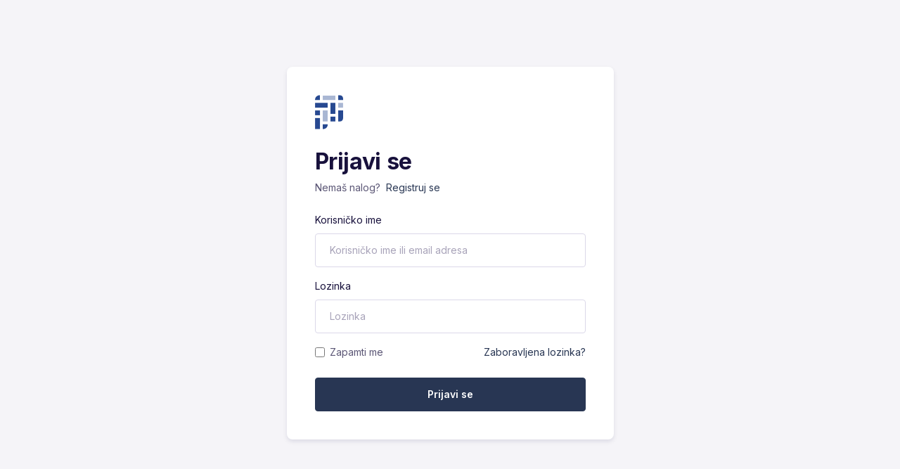

--- FILE ---
content_type: text/html; charset=UTF-8
request_url: https://www.ittutorijali.net/kurs/java-programiranje/lekcija/java-awt-mousemotionlistener/
body_size: 15029
content:
<!doctype html>
<html lang="bs-BA">
<head>
<meta charset="UTF-8">
<meta name="viewport" content="width=device-width, initial-scale=1">
<link rel="profile" href="http://gmpg.org/xfn/11">
<link rel="pingback" href="https://www.ittutorijali.net/xmlrpc.php">

<title>Java AWT &#8211; MouseMotionListener &#8211; IT TUTORIJALI</title>
<meta name='robots' content='max-image-preview:large' />
<!-- Google tag (gtag.js) consent mode dataLayer added by Site Kit -->
<script id="google_gtagjs-js-consent-mode-data-layer">
window.dataLayer = window.dataLayer || [];function gtag(){dataLayer.push(arguments);}
gtag('consent', 'default', {"ad_personalization":"denied","ad_storage":"denied","ad_user_data":"denied","analytics_storage":"denied","functionality_storage":"denied","security_storage":"denied","personalization_storage":"denied","region":["AT","BE","BG","CH","CY","CZ","DE","DK","EE","ES","FI","FR","GB","GR","HR","HU","IE","IS","IT","LI","LT","LU","LV","MT","NL","NO","PL","PT","RO","SE","SI","SK"],"wait_for_update":500});
window._googlesitekitConsentCategoryMap = {"statistics":["analytics_storage"],"marketing":["ad_storage","ad_user_data","ad_personalization"],"functional":["functionality_storage","security_storage"],"preferences":["personalization_storage"]};
window._googlesitekitConsents = {"ad_personalization":"denied","ad_storage":"denied","ad_user_data":"denied","analytics_storage":"denied","functionality_storage":"denied","security_storage":"denied","personalization_storage":"denied","region":["AT","BE","BG","CH","CY","CZ","DE","DK","EE","ES","FI","FR","GB","GR","HR","HU","IE","IS","IT","LI","LT","LU","LV","MT","NL","NO","PL","PT","RO","SE","SI","SK"],"wait_for_update":500};
</script>
<!-- End Google tag (gtag.js) consent mode dataLayer added by Site Kit -->
<link rel='dns-prefetch' href='//www.googletagmanager.com' />
<link rel='dns-prefetch' href='//fonts.googleapis.com' />
<link rel='dns-prefetch' href='//pagead2.googlesyndication.com' />
<link rel="alternate" type="application/rss+xml" title="IT TUTORIJALI &raquo; novosti" href="https://www.ittutorijali.net/feed/" />
<link rel="alternate" type="application/rss+xml" title="IT TUTORIJALI &raquo;  novosti o komentarima" href="https://www.ittutorijali.net/comments/feed/" />
<link rel="alternate" type="application/rss+xml" title="IT TUTORIJALI &raquo; Java AWT &#8211; MouseMotionListener novosti o komentarima" href="https://www.ittutorijali.net/kurs/java-programiranje/lekcija/java-awt-mousemotionlistener/feed/" />
<link rel="alternate" title="oEmbed (JSON)" type="application/json+oembed" href="https://www.ittutorijali.net/wp-json/oembed/1.0/embed?url=https%3A%2F%2Fwww.ittutorijali.net%2Fkurs%2Fjava-programiranje%2Flekcija%2Fjava-awt-mousemotionlistener%2F" />
<link rel="alternate" title="oEmbed (XML)" type="text/xml+oembed" href="https://www.ittutorijali.net/wp-json/oembed/1.0/embed?url=https%3A%2F%2Fwww.ittutorijali.net%2Fkurs%2Fjava-programiranje%2Flekcija%2Fjava-awt-mousemotionlistener%2F&#038;format=xml" />
<style id='wp-img-auto-sizes-contain-inline-css'>
img:is([sizes=auto i],[sizes^="auto," i]){contain-intrinsic-size:3000px 1500px}
/*# sourceURL=wp-img-auto-sizes-contain-inline-css */
</style>
<style id='wp-emoji-styles-inline-css'>

	img.wp-smiley, img.emoji {
		display: inline !important;
		border: none !important;
		box-shadow: none !important;
		height: 1em !important;
		width: 1em !important;
		margin: 0 0.07em !important;
		vertical-align: -0.1em !important;
		background: none !important;
		padding: 0 !important;
	}
/*# sourceURL=wp-emoji-styles-inline-css */
</style>
<link rel='stylesheet' id='wp-block-library-css' href='https://www.ittutorijali.net/wp-includes/css/dist/block-library/style.min.css?ver=6.9' media='all' />
<link rel='stylesheet' id='wc-blocks-style-css' href='https://www.ittutorijali.net/wp-content/plugins/woocommerce/assets/client/blocks/wc-blocks.css?ver=wc-9.7.2' media='all' />
<style id='global-styles-inline-css'>
:root{--wp--preset--aspect-ratio--square: 1;--wp--preset--aspect-ratio--4-3: 4/3;--wp--preset--aspect-ratio--3-4: 3/4;--wp--preset--aspect-ratio--3-2: 3/2;--wp--preset--aspect-ratio--2-3: 2/3;--wp--preset--aspect-ratio--16-9: 16/9;--wp--preset--aspect-ratio--9-16: 9/16;--wp--preset--color--black: #000000;--wp--preset--color--cyan-bluish-gray: #abb8c3;--wp--preset--color--white: #ffffff;--wp--preset--color--pale-pink: #f78da7;--wp--preset--color--vivid-red: #cf2e2e;--wp--preset--color--luminous-vivid-orange: #ff6900;--wp--preset--color--luminous-vivid-amber: #fcb900;--wp--preset--color--light-green-cyan: #7bdcb5;--wp--preset--color--vivid-green-cyan: #00d084;--wp--preset--color--pale-cyan-blue: #8ed1fc;--wp--preset--color--vivid-cyan-blue: #0693e3;--wp--preset--color--vivid-purple: #9b51e0;--wp--preset--gradient--vivid-cyan-blue-to-vivid-purple: linear-gradient(135deg,rgb(6,147,227) 0%,rgb(155,81,224) 100%);--wp--preset--gradient--light-green-cyan-to-vivid-green-cyan: linear-gradient(135deg,rgb(122,220,180) 0%,rgb(0,208,130) 100%);--wp--preset--gradient--luminous-vivid-amber-to-luminous-vivid-orange: linear-gradient(135deg,rgb(252,185,0) 0%,rgb(255,105,0) 100%);--wp--preset--gradient--luminous-vivid-orange-to-vivid-red: linear-gradient(135deg,rgb(255,105,0) 0%,rgb(207,46,46) 100%);--wp--preset--gradient--very-light-gray-to-cyan-bluish-gray: linear-gradient(135deg,rgb(238,238,238) 0%,rgb(169,184,195) 100%);--wp--preset--gradient--cool-to-warm-spectrum: linear-gradient(135deg,rgb(74,234,220) 0%,rgb(151,120,209) 20%,rgb(207,42,186) 40%,rgb(238,44,130) 60%,rgb(251,105,98) 80%,rgb(254,248,76) 100%);--wp--preset--gradient--blush-light-purple: linear-gradient(135deg,rgb(255,206,236) 0%,rgb(152,150,240) 100%);--wp--preset--gradient--blush-bordeaux: linear-gradient(135deg,rgb(254,205,165) 0%,rgb(254,45,45) 50%,rgb(107,0,62) 100%);--wp--preset--gradient--luminous-dusk: linear-gradient(135deg,rgb(255,203,112) 0%,rgb(199,81,192) 50%,rgb(65,88,208) 100%);--wp--preset--gradient--pale-ocean: linear-gradient(135deg,rgb(255,245,203) 0%,rgb(182,227,212) 50%,rgb(51,167,181) 100%);--wp--preset--gradient--electric-grass: linear-gradient(135deg,rgb(202,248,128) 0%,rgb(113,206,126) 100%);--wp--preset--gradient--midnight: linear-gradient(135deg,rgb(2,3,129) 0%,rgb(40,116,252) 100%);--wp--preset--font-size--small: 14px;--wp--preset--font-size--medium: 23px;--wp--preset--font-size--large: 26px;--wp--preset--font-size--x-large: 42px;--wp--preset--font-size--normal: 16px;--wp--preset--font-size--huge: 37px;--wp--preset--font-family--inter: "Inter", sans-serif;--wp--preset--font-family--cardo: Cardo;--wp--preset--spacing--20: 0.44rem;--wp--preset--spacing--30: 0.67rem;--wp--preset--spacing--40: 1rem;--wp--preset--spacing--50: 1.5rem;--wp--preset--spacing--60: 2.25rem;--wp--preset--spacing--70: 3.38rem;--wp--preset--spacing--80: 5.06rem;--wp--preset--shadow--natural: 6px 6px 9px rgba(0, 0, 0, 0.2);--wp--preset--shadow--deep: 12px 12px 50px rgba(0, 0, 0, 0.4);--wp--preset--shadow--sharp: 6px 6px 0px rgba(0, 0, 0, 0.2);--wp--preset--shadow--outlined: 6px 6px 0px -3px rgb(255, 255, 255), 6px 6px rgb(0, 0, 0);--wp--preset--shadow--crisp: 6px 6px 0px rgb(0, 0, 0);}:where(.is-layout-flex){gap: 0.5em;}:where(.is-layout-grid){gap: 0.5em;}body .is-layout-flex{display: flex;}.is-layout-flex{flex-wrap: wrap;align-items: center;}.is-layout-flex > :is(*, div){margin: 0;}body .is-layout-grid{display: grid;}.is-layout-grid > :is(*, div){margin: 0;}:where(.wp-block-columns.is-layout-flex){gap: 2em;}:where(.wp-block-columns.is-layout-grid){gap: 2em;}:where(.wp-block-post-template.is-layout-flex){gap: 1.25em;}:where(.wp-block-post-template.is-layout-grid){gap: 1.25em;}.has-black-color{color: var(--wp--preset--color--black) !important;}.has-cyan-bluish-gray-color{color: var(--wp--preset--color--cyan-bluish-gray) !important;}.has-white-color{color: var(--wp--preset--color--white) !important;}.has-pale-pink-color{color: var(--wp--preset--color--pale-pink) !important;}.has-vivid-red-color{color: var(--wp--preset--color--vivid-red) !important;}.has-luminous-vivid-orange-color{color: var(--wp--preset--color--luminous-vivid-orange) !important;}.has-luminous-vivid-amber-color{color: var(--wp--preset--color--luminous-vivid-amber) !important;}.has-light-green-cyan-color{color: var(--wp--preset--color--light-green-cyan) !important;}.has-vivid-green-cyan-color{color: var(--wp--preset--color--vivid-green-cyan) !important;}.has-pale-cyan-blue-color{color: var(--wp--preset--color--pale-cyan-blue) !important;}.has-vivid-cyan-blue-color{color: var(--wp--preset--color--vivid-cyan-blue) !important;}.has-vivid-purple-color{color: var(--wp--preset--color--vivid-purple) !important;}.has-black-background-color{background-color: var(--wp--preset--color--black) !important;}.has-cyan-bluish-gray-background-color{background-color: var(--wp--preset--color--cyan-bluish-gray) !important;}.has-white-background-color{background-color: var(--wp--preset--color--white) !important;}.has-pale-pink-background-color{background-color: var(--wp--preset--color--pale-pink) !important;}.has-vivid-red-background-color{background-color: var(--wp--preset--color--vivid-red) !important;}.has-luminous-vivid-orange-background-color{background-color: var(--wp--preset--color--luminous-vivid-orange) !important;}.has-luminous-vivid-amber-background-color{background-color: var(--wp--preset--color--luminous-vivid-amber) !important;}.has-light-green-cyan-background-color{background-color: var(--wp--preset--color--light-green-cyan) !important;}.has-vivid-green-cyan-background-color{background-color: var(--wp--preset--color--vivid-green-cyan) !important;}.has-pale-cyan-blue-background-color{background-color: var(--wp--preset--color--pale-cyan-blue) !important;}.has-vivid-cyan-blue-background-color{background-color: var(--wp--preset--color--vivid-cyan-blue) !important;}.has-vivid-purple-background-color{background-color: var(--wp--preset--color--vivid-purple) !important;}.has-black-border-color{border-color: var(--wp--preset--color--black) !important;}.has-cyan-bluish-gray-border-color{border-color: var(--wp--preset--color--cyan-bluish-gray) !important;}.has-white-border-color{border-color: var(--wp--preset--color--white) !important;}.has-pale-pink-border-color{border-color: var(--wp--preset--color--pale-pink) !important;}.has-vivid-red-border-color{border-color: var(--wp--preset--color--vivid-red) !important;}.has-luminous-vivid-orange-border-color{border-color: var(--wp--preset--color--luminous-vivid-orange) !important;}.has-luminous-vivid-amber-border-color{border-color: var(--wp--preset--color--luminous-vivid-amber) !important;}.has-light-green-cyan-border-color{border-color: var(--wp--preset--color--light-green-cyan) !important;}.has-vivid-green-cyan-border-color{border-color: var(--wp--preset--color--vivid-green-cyan) !important;}.has-pale-cyan-blue-border-color{border-color: var(--wp--preset--color--pale-cyan-blue) !important;}.has-vivid-cyan-blue-border-color{border-color: var(--wp--preset--color--vivid-cyan-blue) !important;}.has-vivid-purple-border-color{border-color: var(--wp--preset--color--vivid-purple) !important;}.has-vivid-cyan-blue-to-vivid-purple-gradient-background{background: var(--wp--preset--gradient--vivid-cyan-blue-to-vivid-purple) !important;}.has-light-green-cyan-to-vivid-green-cyan-gradient-background{background: var(--wp--preset--gradient--light-green-cyan-to-vivid-green-cyan) !important;}.has-luminous-vivid-amber-to-luminous-vivid-orange-gradient-background{background: var(--wp--preset--gradient--luminous-vivid-amber-to-luminous-vivid-orange) !important;}.has-luminous-vivid-orange-to-vivid-red-gradient-background{background: var(--wp--preset--gradient--luminous-vivid-orange-to-vivid-red) !important;}.has-very-light-gray-to-cyan-bluish-gray-gradient-background{background: var(--wp--preset--gradient--very-light-gray-to-cyan-bluish-gray) !important;}.has-cool-to-warm-spectrum-gradient-background{background: var(--wp--preset--gradient--cool-to-warm-spectrum) !important;}.has-blush-light-purple-gradient-background{background: var(--wp--preset--gradient--blush-light-purple) !important;}.has-blush-bordeaux-gradient-background{background: var(--wp--preset--gradient--blush-bordeaux) !important;}.has-luminous-dusk-gradient-background{background: var(--wp--preset--gradient--luminous-dusk) !important;}.has-pale-ocean-gradient-background{background: var(--wp--preset--gradient--pale-ocean) !important;}.has-electric-grass-gradient-background{background: var(--wp--preset--gradient--electric-grass) !important;}.has-midnight-gradient-background{background: var(--wp--preset--gradient--midnight) !important;}.has-small-font-size{font-size: var(--wp--preset--font-size--small) !important;}.has-medium-font-size{font-size: var(--wp--preset--font-size--medium) !important;}.has-large-font-size{font-size: var(--wp--preset--font-size--large) !important;}.has-x-large-font-size{font-size: var(--wp--preset--font-size--x-large) !important;}
/*# sourceURL=global-styles-inline-css */
</style>

<style id='classic-theme-styles-inline-css'>
/*! This file is auto-generated */
.wp-block-button__link{color:#fff;background-color:#32373c;border-radius:9999px;box-shadow:none;text-decoration:none;padding:calc(.667em + 2px) calc(1.333em + 2px);font-size:1.125em}.wp-block-file__button{background:#32373c;color:#fff;text-decoration:none}
/*# sourceURL=/wp-includes/css/classic-themes.min.css */
</style>
<link rel='stylesheet' id='geeks-gutenberg-blocks-css' href='https://www.ittutorijali.net/wp-content/themes/geeks/assets/css/gutenberg-blocks.css?ver=1.2.29' media='all' />
<link rel='stylesheet' id='tutor-prism-css-css' href='https://www.ittutorijali.net/wp-content/plugins/tutor-pro/assets/lib/codesample/prism.css?ver=3.4.0' media='all' />
<link rel='stylesheet' id='tutor-pro-front-css' href='https://www.ittutorijali.net/wp-content/plugins/tutor-pro/assets/css/front.css?ver=3.4.0' media='all' />
<link rel='stylesheet' id='tutor-icon-css' href='https://www.ittutorijali.net/wp-content/plugins/tutor/assets/css/tutor-icon.min.css?ver=3.4.0' media='all' />
<link rel='stylesheet' id='tutor-css' href='https://www.ittutorijali.net/wp-content/plugins/tutor/assets/css/tutor.min.css?ver=3.4.0' media='all' />
<link rel='stylesheet' id='tutor-plyr-css' href='https://www.ittutorijali.net/wp-content/plugins/tutor/assets/lib/plyr/plyr.css?ver=3.4.0' media='all' />
<link rel='stylesheet' id='tutor-pn-registrar-css-css' href='https://www.ittutorijali.net/wp-content/plugins/tutor-pro/addons/tutor-notifications/assets/css/permission.css?ver=3.0.1' media='all' />
<style id='woocommerce-inline-inline-css'>
.woocommerce form .form-row .required { visibility: visible; }
/*# sourceURL=woocommerce-inline-inline-css */
</style>
<link rel='stylesheet' id='wp-job-manager-job-listings-css' href='https://www.ittutorijali.net/wp-content/plugins/wp-job-manager/assets/dist/css/job-listings.css?ver=598383a28ac5f9f156e4' media='all' />
<link rel='stylesheet' id='brands-styles-css' href='https://www.ittutorijali.net/wp-content/plugins/woocommerce/assets/css/brands.css?ver=9.7.2' media='all' />
<link rel='stylesheet' id='fontawesome-css' href='https://www.ittutorijali.net/wp-content/themes/geeks/assets/libs/fontawesome/css/all.min.css?ver=1.2.29' media='all' />
<link rel='stylesheet' id='feather-css' href='https://www.ittutorijali.net/wp-content/themes/geeks/assets/fonts/feather/feather.css?ver=1.2.29' media='all' />
<link rel='stylesheet' id='dragula-css' href='https://www.ittutorijali.net/wp-content/themes/geeks/assets/libs/dragula/dist/dragula.min.css?ver=1.2.29' media='all' />
<link rel='stylesheet' id='mdi-css' href='https://www.ittutorijali.net/wp-content/themes/geeks/assets/libs/@mdi/font/css/materialdesignicons.min.css?ver=1.2.29' media='all' />
<link rel='stylesheet' id='prism-css' href='https://www.ittutorijali.net/wp-content/themes/geeks/assets/libs/prismjs/themes/prism.css?ver=1.2.29' media='all' />
<link rel='stylesheet' id='dropzone-css' href='https://www.ittutorijali.net/wp-content/themes/geeks/assets/libs/dropzone/dist/dropzone.css?ver=1.2.29' media='all' />
<link rel='stylesheet' id='magnific-popup-css' href='https://www.ittutorijali.net/wp-content/themes/geeks/assets/libs/magnific-popup/dist/magnific-popup.css?ver=1.2.29' media='all' />
<link rel='stylesheet' id='bootstrap-select-css' href='https://www.ittutorijali.net/wp-content/themes/geeks/assets/libs/bootstrap-select/dist/css/bootstrap-select.min.css?ver=1.2.29' media='all' />
<link rel='stylesheet' id='tagify-css' href='https://www.ittutorijali.net/wp-content/themes/geeks/assets/libs/@yaireo/tagify/dist/tagify.css?ver=1.2.29' media='all' />
<link rel='stylesheet' id='tiny-slider-css' href='https://www.ittutorijali.net/wp-content/themes/geeks/assets/libs/tiny-slider/dist/tiny-slider.css?ver=1.2.29' media='all' />
<link rel='stylesheet' id='tippy-css' href='https://www.ittutorijali.net/wp-content/themes/geeks/assets/libs/tippy.js/dist/tippy.css?ver=1.2.29' media='all' />
<link rel='stylesheet' id='flatpickr-css' href='https://www.ittutorijali.net/wp-content/plugins/elementor/assets/lib/flatpickr/flatpickr.min.css?ver=4.6.13' media='all' />
<link rel='stylesheet' id='geeks-style-css' href='https://www.ittutorijali.net/wp-content/themes/geeks/style.min.css?ver=1.2.29' media='all' />
<link rel='stylesheet' id='geeks-color-css' href='https://www.ittutorijali.net/wp-content/themes/geeks/assets/css/colors/color.css?ver=1.2.29' media='all' />
<style id='geeks-color-inline-css'>
:root { --bs-primary: #283653;  --bs-primary-bg-d
			: #162441; --bs-primary-border-d: #22304d;  --bs-primary-o-5: rgba(40, 54, 83, .05);  --bs-primary-outline-25: rgba(40, 54, 83, .25); --bs-primary-outline-bg: rgba(40, 54, 83, .08); --bs-dark-primary: #000926;  --bs-primary-outline-5: rgba(40, 54, 83, .5); --bs-primary-outline-75: rgba(40, 54, 83, .7); --bs-primary-opacity-15: rgba(40, 54, 83, .20);}
/*
 * Primary Color
 */



/*# sourceURL=geeks-color-inline-css */
</style>
<link rel='stylesheet' id='geeks-fonts-css' href='https://fonts.googleapis.com/css2?family=Inter%3Awght%40100%3B200%3B300%3B400%3B500%3B600%3B700%3B800%3B900&#038;display=swap&#038;ver=1.2.29' media='all' />
<style id='akismet-widget-style-inline-css'>

			.a-stats {
				--akismet-color-mid-green: #357b49;
				--akismet-color-white: #fff;
				--akismet-color-light-grey: #f6f7f7;

				max-width: 350px;
				width: auto;
			}

			.a-stats * {
				all: unset;
				box-sizing: border-box;
			}

			.a-stats strong {
				font-weight: 600;
			}

			.a-stats a.a-stats__link,
			.a-stats a.a-stats__link:visited,
			.a-stats a.a-stats__link:active {
				background: var(--akismet-color-mid-green);
				border: none;
				box-shadow: none;
				border-radius: 8px;
				color: var(--akismet-color-white);
				cursor: pointer;
				display: block;
				font-family: -apple-system, BlinkMacSystemFont, 'Segoe UI', 'Roboto', 'Oxygen-Sans', 'Ubuntu', 'Cantarell', 'Helvetica Neue', sans-serif;
				font-weight: 500;
				padding: 12px;
				text-align: center;
				text-decoration: none;
				transition: all 0.2s ease;
			}

			/* Extra specificity to deal with TwentyTwentyOne focus style */
			.widget .a-stats a.a-stats__link:focus {
				background: var(--akismet-color-mid-green);
				color: var(--akismet-color-white);
				text-decoration: none;
			}

			.a-stats a.a-stats__link:hover {
				filter: brightness(110%);
				box-shadow: 0 4px 12px rgba(0, 0, 0, 0.06), 0 0 2px rgba(0, 0, 0, 0.16);
			}

			.a-stats .count {
				color: var(--akismet-color-white);
				display: block;
				font-size: 1.5em;
				line-height: 1.4;
				padding: 0 13px;
				white-space: nowrap;
			}
		
/*# sourceURL=akismet-widget-style-inline-css */
</style>
<script src="https://www.ittutorijali.net/wp-includes/js/jquery/jquery.min.js?ver=3.7.1" id="jquery-core-js"></script>
<script src="https://www.ittutorijali.net/wp-includes/js/jquery/jquery-migrate.min.js?ver=3.4.1" id="jquery-migrate-js"></script>
<script src="https://www.ittutorijali.net/wp-content/plugins/woocommerce/assets/js/jquery-blockui/jquery.blockUI.min.js?ver=2.7.0-wc.9.7.2" id="jquery-blockui-js" defer data-wp-strategy="defer"></script>
<script id="wc-add-to-cart-js-extra">
var wc_add_to_cart_params = {"ajax_url":"/wp-admin/admin-ajax.php","wc_ajax_url":"/?wc-ajax=%%endpoint%%","i18n_view_cart":"Vidi korpu","cart_url":"https://www.ittutorijali.net/cart/","is_cart":"","cart_redirect_after_add":"yes"};
//# sourceURL=wc-add-to-cart-js-extra
</script>
<script src="https://www.ittutorijali.net/wp-content/plugins/woocommerce/assets/js/frontend/add-to-cart.min.js?ver=9.7.2" id="wc-add-to-cart-js" defer data-wp-strategy="defer"></script>
<script src="https://www.ittutorijali.net/wp-content/plugins/woocommerce/assets/js/js-cookie/js.cookie.min.js?ver=2.1.4-wc.9.7.2" id="js-cookie-js" defer data-wp-strategy="defer"></script>
<script id="woocommerce-js-extra">
var woocommerce_params = {"ajax_url":"/wp-admin/admin-ajax.php","wc_ajax_url":"/?wc-ajax=%%endpoint%%","i18n_password_show":"Show password","i18n_password_hide":"Hide password"};
//# sourceURL=woocommerce-js-extra
</script>
<script src="https://www.ittutorijali.net/wp-content/plugins/woocommerce/assets/js/frontend/woocommerce.min.js?ver=9.7.2" id="woocommerce-js" defer data-wp-strategy="defer"></script>

<!-- Google tag (gtag.js) snippet added by Site Kit -->
<!-- Google Analytics snippet added by Site Kit -->
<!-- Google Ads snippet added by Site Kit -->
<script src="https://www.googletagmanager.com/gtag/js?id=G-8N4DEGFXCJ" id="google_gtagjs-js" async></script>
<script id="google_gtagjs-js-after">
window.dataLayer = window.dataLayer || [];function gtag(){dataLayer.push(arguments);}
gtag("set","linker",{"domains":["www.ittutorijali.net"]});
gtag("js", new Date());
gtag("set", "developer_id.dZTNiMT", true);
gtag("config", "G-8N4DEGFXCJ", {"googlesitekit_post_type":"lesson"});
gtag("config", "AW-11336759605");
//# sourceURL=google_gtagjs-js-after
</script>
<link rel="https://api.w.org/" href="https://www.ittutorijali.net/wp-json/" /><link rel="alternate" title="JSON" type="application/json" href="https://www.ittutorijali.net/wp-json/wp/v2/lesson/7090" /><link rel="EditURI" type="application/rsd+xml" title="RSD" href="https://www.ittutorijali.net/xmlrpc.php?rsd" />
<meta name="generator" content="WordPress 6.9" />
<meta name="generator" content="TutorLMS 3.4.0" />
<meta name="generator" content="WooCommerce 9.7.2" />
<link rel="canonical" href="https://www.ittutorijali.net/kurs/java-programiranje/lekcija/java-awt-mousemotionlistener/" />
<link rel='shortlink' href='https://www.ittutorijali.net/?p=7090' />
<meta name="generator" content="Site Kit by Google 1.170.0" /><!-- Google tag (gtag.js) -->
<script async src="https://www.googletagmanager.com/gtag/js?id=G-SZDBENS1HD"></script>
<script>
  window.dataLayer = window.dataLayer || [];
  function gtag(){dataLayer.push(arguments);}
  gtag('js', new Date());

  gtag('config', 'G-SZDBENS1HD');
</script>	<noscript><style>.woocommerce-product-gallery{ opacity: 1 !important; }</style></noscript>
	
<!-- Google AdSense meta tags added by Site Kit -->
<meta name="google-adsense-platform-account" content="ca-host-pub-2644536267352236">
<meta name="google-adsense-platform-domain" content="sitekit.withgoogle.com">
<!-- End Google AdSense meta tags added by Site Kit -->
<meta name="generator" content="Elementor 3.28.1; features: e_font_icon_svg, additional_custom_breakpoints, e_local_google_fonts; settings: css_print_method-external, google_font-enabled, font_display-swap">
			<style>
				.e-con.e-parent:nth-of-type(n+4):not(.e-lazyloaded):not(.e-no-lazyload),
				.e-con.e-parent:nth-of-type(n+4):not(.e-lazyloaded):not(.e-no-lazyload) * {
					background-image: none !important;
				}
				@media screen and (max-height: 1024px) {
					.e-con.e-parent:nth-of-type(n+3):not(.e-lazyloaded):not(.e-no-lazyload),
					.e-con.e-parent:nth-of-type(n+3):not(.e-lazyloaded):not(.e-no-lazyload) * {
						background-image: none !important;
					}
				}
				@media screen and (max-height: 640px) {
					.e-con.e-parent:nth-of-type(n+2):not(.e-lazyloaded):not(.e-no-lazyload),
					.e-con.e-parent:nth-of-type(n+2):not(.e-lazyloaded):not(.e-no-lazyload) * {
						background-image: none !important;
					}
				}
			</style>
			
<!-- Google AdSense snippet added by Site Kit -->
<script async src="https://pagead2.googlesyndication.com/pagead/js/adsbygoogle.js?client=ca-pub-3948318343937266&amp;host=ca-host-pub-2644536267352236" crossorigin="anonymous"></script>

<!-- End Google AdSense snippet added by Site Kit -->
<style class='wp-fonts-local'>
@font-face{font-family:Inter;font-style:normal;font-weight:300 900;font-display:fallback;src:url('https://www.ittutorijali.net/wp-content/plugins/woocommerce/assets/fonts/Inter-VariableFont_slnt,wght.woff2') format('woff2');font-stretch:normal;}
@font-face{font-family:Cardo;font-style:normal;font-weight:400;font-display:fallback;src:url('https://www.ittutorijali.net/wp-content/plugins/woocommerce/assets/fonts/cardo_normal_400.woff2') format('woff2');}
</style>
<link rel="icon" href="https://www.ittutorijali.net/wp-content/uploads/2024/01/primary-1.svg" sizes="32x32" />
<link rel="icon" href="https://www.ittutorijali.net/wp-content/uploads/2024/01/primary-1.svg" sizes="192x192" />
<link rel="apple-touch-icon" href="https://www.ittutorijali.net/wp-content/uploads/2024/01/primary-1.svg" />
<meta name="msapplication-TileImage" content="https://www.ittutorijali.net/wp-content/uploads/2024/01/primary-1.svg" />
		<style id="wp-custom-css">
			.header__cart {
	margin-top: 7px;
}

@media(max-width: 991px) {
	.header__cart {
		margin-top: 7px;
		padding-right: 20px;
	}
}

/*Moj CSS
.alert-info {
  border: 2px solid #385460;
  border-left: 10px solid #385460;
}
.alert-success{
  border: 2px solid #155724;
  border-left: 10px solid #155724;
}
.alert-danger{
  border: 2px solid #881c24;
  border-left: 10px solid #881c24;
}
*/

.tutor-tag-list li a{
	font-size: 12px;
	font: bolder;
	border: 1px solid #283653;
}

.tutor-lesson-sidebar .tutor-sidebar-tabs-wrap .tutor-sidebar-tabs-content>ul.active {
    padding-bottom: 110px;
}

.status-approved {
	color: #24a148;
	background-color: #def1e4;
	border: 2px solid #a5d9b5;
	border-radius: 15px;
}

.tutor-form-check-input, .tutor-form-check-20 {
	color: black;
}

@media (max-width: 991px) {
    .navbar-expand-lg .navbar-nav .dropdown-menu {
        position: absolute;
        top: 100%;
    }
}		</style>
		</head>

<body class="wp-singular lesson-template-default single single-lesson postid-7090 wp-custom-logo wp-embed-responsive wp-theme-geeks theme-geeks tutor-lms tutor-frontend woocommerce-no-js no-wc-breadcrumb geeks-align-wide geeks elementor-default elementor-kit-10">



<div id="page" class="hfeed site">

	
	
	<div id="content" class="site-content" tabindex="-1">
		<div class="tutor-wrap tutor-page-wrap post-7090 lesson type-lesson status-publish hentry">
	<div class="container d-flex flex-column">
	    <div class="tutor-template-segment tutor-login-wrap row align-items-center justify-content-center g-0 min-vh-100">
	        <div class="col-lg-5 col-md-8 py-8 py-xl-0">
	        	<div class="card shadow">
	        		<div class="card-body p-6">
	        			<div class="tutor-template-segment tutor-login-wrap">
	        						<div class="mb-4">
              <a href="https://www.ittutorijali.net/">
				<img src="https://www.ittutorijali.net/wp-content/uploads/2024/01/primary-1.svg" class="mb-4" alt="">
			</a>              <h1 class="mb-1 fw-bold">Prijavi se</h1>
                            <span class="fs-5">Nemaš nalog?&nbsp;<a href="https://www.ittutorijali.net/student-registration/?redirect_to=https://www.ittutorijali.net/kurs/java-programiranje/lekcija/java-awt-mousemotionlistener/" class="ms-1">Registruj se</a></span>
          	        </div>
        
							<div class="tutor-template-login-form">
		        			
<form id="tutor-login-form" method="post">
        <input type="hidden" id="_tutor_nonce" name="_tutor_nonce" value="5cba42ef59" /><input type="hidden" name="_wp_http_referer" value="/kurs/java-programiranje/lekcija/java-awt-mousemotionlistener/" />    <input type="hidden" name="tutor_action" value="tutor_user_login" />
    <input type="hidden" name="redirect_to" value="https://www.ittutorijali.net/kurs/java-programiranje/lekcija/java-awt-mousemotionlistener/" />

    <p class="login-username mb-3">
        <label class="form-label fs-5" for="user_login">Korisničko ime</label>
        <input type="text" placeholder="Korisničko ime ili email adresa" name="log" id="user_login" class="input form-control" value="" size="20" required/>
    </p>

    <p class="login-password mb-3">
        <label class="form-label fs-5" for="user_pass">Lozinka</label>
        <input type="password" placeholder="Lozinka" name="pwd" id="user_pass" class="input form-control" value="" size="20"required/>
    </p>

    <div class="tutor-login-error">

    </div>
    		<input type="hidden" name="timezone" value="+00:00" />
		<script>
			document.addEventListener('DOMContentLoaded', function() {
				const timezone = document.querySelector('input[name="timezone"]');
				if ( timezone) {
					const tz = Intl.DateTimeFormat().resolvedOptions().timeZone;
					timezone.value = tz
				}
			});
		</script>
		
    <div class="tutor-login-rememeber-wrap d-lg-flex justify-content-between align-items-center mb-4">
                        
        <p class="login-remember form-check mb-0">
            <input name="rememberme" class="form-check-input" type="checkbox" id="rememberme" 
                value="forever"
                >
            <label class="form-check-label fs-5" for="rememberme">
                Zapamti me            </label>
        </p>
        
        <div>
            <a class="fs-5" href="https://www.ittutorijali.net/dashboard/retrieve-password">
                Zaboravljena lozinka?            </a>
        </div>
    </div>


    
    <p class="login-submit d-grid mb-0">
        <button type="submit" class="btn btn-primary tutor-is-block">
            Prijavi se        </button>
    </p>
   </form>
<script>
    document.addEventListener('DOMContentLoaded', function() {
        var { __ } = wp.i18n;
        var loginModal = document.querySelector('.tutor-modal.tutor-login-modal');
        var errors = [];
        if (loginModal && errors.length) {
            loginModal.classList.add('tutor-is-active');
        }
    });
</script>
				        </div>
				    </div>
			           
			         
			        </div>
			    </div>
	        </div>
	        	    </div>
	</div>
</div>


	</div><!-- #content -->

	
	<footer id="colophon" class="site-footer footer footer-v1 bg-white">
    <div class="container">
        				<div class="footer-widgets row pt-lg-10 pt-5 mb-6">
									<div class="footer-widget-1 mb-4 mb-0-last-child col-lg-4 col-md-6 col-12">
						<div class="widget widget_siteinfo mb-4">
            <a href="https://www.ittutorijali.net/" class="navbar-brand" rel="home"><img width="40" height="48" src="https://www.ittutorijali.net/wp-content/uploads/2024/01/primary-1.svg" class="custom-logo" alt="IT TUTORIJALI" decoding="async" /></a>                <div class="mt-4">                    <p class="widget-site-info-desc">Mi smo mladi tim programera koji svojim znanjem i iskustvom žele da pomognu drugima da uđu u IT svijet. Započni učenje uz IT TUTORIJALE.</p>
                
                <ul id="menu-social-media" class="social-menu list-unstyled d-flex align-items-center fs-4 mt-4 flex-row" itemscope itemtype="http://www.schema.org/SiteNavigationElement"><li  id="menu-item-144" class="menu-item menu-item-type-custom menu-item-object-custom menu-item-144 nav-item"><a class="text-muted me-2 p-0 fs-4 lh-1 pe-1" itemprop="url" href="https://www.facebook.com/tutorijaliit/" onClick="return true"><span itemprop="name"><i class="mdi mdi-facebook" aria-hidden="true"></i> <span class="sr-only">Facebook</span></span></a></li>
<li  id="menu-item-145" class="menu-item menu-item-type-custom menu-item-object-custom menu-item-145 nav-item"><a class="text-muted me-2 p-0 fs-4 lh-1 pe-1" itemprop="url" href="https://www.instagram.com/ittutorijali/" onClick="return true"><span itemprop="name"><i class="mdi mdi-instagram" aria-hidden="true"></i> <span class="sr-only">Instagram</span></span></a></li>
<li  id="menu-item-146" class="menu-item menu-item-type-custom menu-item-object-custom menu-item-146 nav-item"><a class="text-muted me-2 p-0 fs-4 lh-1 pe-1" itemprop="url" href="https://www.youtube.com/channel/UCjDBl3-8gv_GR8lmXktWOjA" onClick="return true"><span itemprop="name"><i class="mdi mdi-youtube" aria-hidden="true"></i> <span class="sr-only">YouTube</span></span></a></li>
<li  id="menu-item-6515" class="menu-item menu-item-type-custom menu-item-object-custom menu-item-6515 nav-item"><a class="text-muted me-2 p-0 fs-4 lh-1 pe-1" itemprop="url" href="https://www.linkedin.com/groups/12994322/" onClick="return true"><span itemprop="name"><i class="mdi mdi-linkedin" aria-hidden="true"></i> <span class="sr-only">LinkedIn</span></span></a></li>
</ul>                </div>
                    </div>					</div>
											<div class="footer-widget-2 mb-4 mb-0-last-child offset-lg-1 col-lg-2 col-md-3 col-6">
						<div id="custom_html-8" class="widget_text widget mb-4 mb-0-last-child widget_custom_html"><h3 class="widget-title fw-bold mb-3">Kompanija</h3><div class="textwidget custom-html-widget">	<ul>
		<a href="https://www.ittutorijali.net/o-nama"><li style="padding-bottom: 5px;">O nama</li></a>
		<a href="https://www.ittutorijali.net/dostupni-kursevi"><li style="padding-bottom: 5px;">Dostupni kursevi</li></a>
		<a href="https://www.ittutorijali.net/dostupni-paketi"><li style="padding-bottom: 5px;">Dostupni paketi</li></a>
		<a href="https://www.ittutorijali.net/postani-predavac"><li style="padding-bottom: 5px;">Postani predavač</li></a>
		<a href="https://www.ittutorijali.net/blog"><li style="padding-bottom: 5px;">Blog</li></a>
	</ul></div></div>					</div>
											<div class="footer-widget-3 mb-4 mb-0-last-child col-lg-2 col-md-3 col-6">
						<div id="custom_html-4" class="widget_text widget mb-4 mb-0-last-child widget_custom_html"><h3 class="widget-title fw-bold mb-3">Korisnički servis</h3><div class="textwidget custom-html-widget">	<ul>
		<a href="https://www.ittutorijali.net/uslovi-koriscenja"><li style="padding-bottom: 5px;">Uslovi korišćenja</li></a>
		<a href="https://www.ittutorijali.net/politika-privatnosti"><li style="padding-bottom: 5px;">Politika privatnosti</li></a>
		<a href="https://www.ittutorijali.net/dostupni-paketi/"><li style="padding-bottom: 5px;">Najčešća pitanja</li></a>
		<a href="https://www.ittutorijali.net/kontakt/"><li style="padding-bottom: 5px;">Kontakt</li></a>

	</ul></div></div>					</div>
											<div class="footer-widget-4 mb-4 mb-0-last-child col-lg-3 col-md-12">
						<div id="text-4" class="widget mb-4 mb-0-last-child widget_text"><h3 class="widget-title fw-bold mb-3">Korisnička podrška</h3>			<div class="textwidget"><p>78000 Banja Luka, Bosna i Hercegovina</p>
<p>Email: <a href="mailto:info@ittutorijali.net">info@ittutorijali.net</a></p>
</div>
		</div>					</div>
									</div><!-- .footer-widgets.row-1 -->
						<div class="site-info row align-items-center g-0 border-top py-2">
			<div class="col-lg-4 col-md-5 col-12 text-center text-md-start">
				<span class="geeks-copyright">
					© 2025 IT TUTORIJALI. Sva prava zadržana				</span>
			</div>

					</div><!-- .site-info -->
		    </div>
</footer>

	
</div><!-- #page -->

			<script>
				function tutor_prevent_copy(event) {
					const nodeName = event.target?.nodeName
					if (! ['INPUT', 'TEXTAREA'].includes(nodeName) ) {
						event.preventDefault();
					}
				}

				document.addEventListener('contextmenu', tutor_prevent_copy );
				document.addEventListener('copy', tutor_prevent_copy );
			</script>
			<script type="speculationrules">
{"prefetch":[{"source":"document","where":{"and":[{"href_matches":"/*"},{"not":{"href_matches":["/wp-*.php","/wp-admin/*","/wp-content/uploads/*","/wp-content/*","/wp-content/plugins/*","/wp-content/themes/geeks/*","/*\\?(.+)"]}},{"not":{"selector_matches":"a[rel~=\"nofollow\"]"}},{"not":{"selector_matches":".no-prefetch, .no-prefetch a"}}]},"eagerness":"conservative"}]}
</script>
			<script>
				const lazyloadRunObserver = () => {
					const lazyloadBackgrounds = document.querySelectorAll( `.e-con.e-parent:not(.e-lazyloaded)` );
					const lazyloadBackgroundObserver = new IntersectionObserver( ( entries ) => {
						entries.forEach( ( entry ) => {
							if ( entry.isIntersecting ) {
								let lazyloadBackground = entry.target;
								if( lazyloadBackground ) {
									lazyloadBackground.classList.add( 'e-lazyloaded' );
								}
								lazyloadBackgroundObserver.unobserve( entry.target );
							}
						});
					}, { rootMargin: '200px 0px 200px 0px' } );
					lazyloadBackgrounds.forEach( ( lazyloadBackground ) => {
						lazyloadBackgroundObserver.observe( lazyloadBackground );
					} );
				};
				const events = [
					'DOMContentLoaded',
					'elementor/lazyload/observe',
				];
				events.forEach( ( event ) => {
					document.addEventListener( event, lazyloadRunObserver );
				} );
			</script>
				<script>
		(function () {
			var c = document.body.className;
			c = c.replace(/woocommerce-no-js/, 'woocommerce-js');
			document.body.className = c;
		})();
	</script>
	<script src="https://www.ittutorijali.net/wp-content/plugins/tutor-pro/assets/lib/prism/prism.min.js?ver=3.4.0" id="tutor-prism-js-js"></script>
<script src="https://www.ittutorijali.net/wp-content/plugins/tutor-pro/assets/lib/prism/script.js?ver=3.4.0" id="tutor-prism-script-js"></script>
<script src="https://www.ittutorijali.net/wp-includes/js/dist/hooks.min.js?ver=dd5603f07f9220ed27f1" id="wp-hooks-js"></script>
<script src="https://www.ittutorijali.net/wp-includes/js/dist/i18n.min.js?ver=c26c3dc7bed366793375" id="wp-i18n-js"></script>
<script id="wp-i18n-js-after">
wp.i18n.setLocaleData( { 'text direction\u0004ltr': [ 'ltr' ] } );
//# sourceURL=wp-i18n-js-after
</script>
<script src="https://www.ittutorijali.net/wp-content/plugins/tutor-pro/assets/js/front.js?ver=3.0.1" id="tutor-pro-front-js"></script>
<script src="https://www.ittutorijali.net/wp-includes/js/dist/vendor/react.min.js?ver=18.3.1.1" id="react-js"></script>
<script src="https://www.ittutorijali.net/wp-includes/js/dist/vendor/react-dom.min.js?ver=18.3.1.1" id="react-dom-js"></script>
<script src="https://www.ittutorijali.net/wp-includes/js/dist/escape-html.min.js?ver=6561a406d2d232a6fbd2" id="wp-escape-html-js"></script>
<script src="https://www.ittutorijali.net/wp-includes/js/dist/element.min.js?ver=6a582b0c827fa25df3dd" id="wp-element-js"></script>
<script id="tutor-script-js-extra">
var _tutorobject = {"ajaxurl":"https://www.ittutorijali.net/wp-admin/admin-ajax.php","home_url":"https://www.ittutorijali.net","site_url":"https://www.ittutorijali.net","site_title":"IT TUTORIJALI","base_path":"/","tutor_url":"https://www.ittutorijali.net/wp-content/plugins/tutor/","tutor_pro_url":"https://www.ittutorijali.net/wp-content/plugins/tutor-pro/","nonce_key":"_tutor_nonce","_tutor_nonce":"5cba42ef59","loading_icon_url":"https://www.ittutorijali.net/wp-admin/images/wpspin_light.gif","placeholder_img_src":"https://www.ittutorijali.net/wp-content/plugins/tutor/assets/images/placeholder.svg","enable_lesson_classic_editor":"1","tutor_frontend_dashboard_url":"https://www.ittutorijali.net/dashboard/","wp_date_format":"MMMM d, yyyy","start_of_week":"1","is_admin":"","is_admin_bar_showing":"","addons_data":[{"name":"Course Bundle","description":"Group multiple courses to sell together.","url":"https://www.ittutorijali.net/wp-content/plugins/tutor/assets/images/addons/course-bundle/thumbnail.svg","base_name":"course-bundle","is_enabled":0},{"name":"Subscription","description":"Manage subscription","url":"https://www.ittutorijali.net/wp-content/plugins/tutor/assets/images/addons/subscription/thumbnail.png","base_name":"subscription","is_enabled":0},{"name":"Social Login","description":"Let users register & login through social networks.","url":"https://www.ittutorijali.net/wp-content/plugins/tutor/assets/images/addons/social-login/thumbnail.svg","base_name":"social-login","is_enabled":0},{"name":"Content Drip","description":"Unlock lessons by schedule or when students meet a specific condition.","url":"https://www.ittutorijali.net/wp-content/plugins/tutor/assets/images/addons/content-drip/thumbnail.png","base_name":"content-drip","is_enabled":1},{"name":"Tutor Multi Instructors","description":"Collaborate and add multiple instructors to a course.","url":"https://www.ittutorijali.net/wp-content/plugins/tutor/assets/images/addons/tutor-multi-instructors/thumbnail.png","base_name":"tutor-multi-instructors","is_enabled":0},{"name":"Tutor Assignments","description":"Assess student learning with assignments.","url":"https://www.ittutorijali.net/wp-content/plugins/tutor/assets/images/addons/tutor-assignments/thumbnail.png","base_name":"tutor-assignments","is_enabled":1},{"name":"Tutor Course Preview","description":"Offer free previews of specific lessons before enrollment.","url":"https://www.ittutorijali.net/wp-content/plugins/tutor/assets/images/addons/tutor-course-preview/thumbnail.png","base_name":"tutor-course-preview","is_enabled":1},{"name":"Tutor Course Attachments","description":"Add unlimited attachments/ private files to any Tutor course","url":"https://www.ittutorijali.net/wp-content/plugins/tutor/assets/images/addons/tutor-course-attachments/thumbnail.png","base_name":"tutor-course-attachments","is_enabled":1},{"name":"Tutor Google Meet Integration","description":"Host live classes with Google Meet, directly from your lesson page.","url":"https://www.ittutorijali.net/wp-content/plugins/tutor/assets/images/addons/google-meet/thumbnail.png","base_name":"google-meet","is_enabled":0},{"name":"Tutor Report","description":"Check your course performance through Tutor Report stats.","url":"https://www.ittutorijali.net/wp-content/plugins/tutor/assets/images/addons/tutor-report/thumbnail.png","base_name":"tutor-report","is_enabled":1},{"name":"Email","description":"Send automated and customized emails for various Tutor events.","url":"https://www.ittutorijali.net/wp-content/plugins/tutor/assets/images/addons/tutor-email/thumbnail.png","base_name":"tutor-email","is_enabled":1},{"name":"Calendar","description":"Enable to let students view all your course events in one place.","url":"https://www.ittutorijali.net/wp-content/plugins/tutor/assets/images/addons/calendar/thumbnail.png","base_name":"calendar","is_enabled":0},{"name":"Notifications","description":"Keep students and instructors notified of course events on their dashboard.","url":"https://www.ittutorijali.net/wp-content/plugins/tutor/assets/images/addons/tutor-notifications/thumbnail.png","base_name":"tutor-notifications","is_enabled":1},{"name":"Google Classroom Integration","description":"Enable to integrate Tutor LMS with Google Classroom.","url":"https://www.ittutorijali.net/wp-content/plugins/tutor/assets/images/addons/google-classroom/thumbnail.png","base_name":"google-classroom","is_enabled":0},{"name":"Tutor Zoom Integration","description":"Connect Tutor LMS with Zoom to host live online classes.","url":"https://www.ittutorijali.net/wp-content/plugins/tutor/assets/images/addons/tutor-zoom/thumbnail.png","base_name":"tutor-zoom","is_enabled":0},{"name":"Quiz Export/Import","description":"Save time by exporting/importing quiz data with easy options.","url":"https://www.ittutorijali.net/wp-content/plugins/tutor/assets/images/addons/quiz-import-export/thumbnail.png","base_name":"quiz-import-export","is_enabled":1},{"name":"Enrollment","description":"Enable to manually enroll students in your courses.","url":"https://www.ittutorijali.net/wp-content/plugins/tutor/assets/images/addons/enrollments/thumbnail.png","base_name":"enrollments","is_enabled":1},{"name":"Tutor Certificate","description":"Enable to award certificates upon course completion.","url":"https://www.ittutorijali.net/wp-content/plugins/tutor/assets/images/addons/tutor-certificate/thumbnail.png","base_name":"tutor-certificate","is_enabled":1},{"name":"Gradebook","description":"Track student progress with a centralized gradebook.","url":"https://www.ittutorijali.net/wp-content/plugins/tutor/assets/images/addons/gradebook/thumbnail.png","base_name":"gradebook","is_enabled":1},{"name":"Tutor Prerequisites","description":"Set course prerequisites to guide learning paths effectively.","url":"https://www.ittutorijali.net/wp-content/plugins/tutor/assets/images/addons/tutor-prerequisites/thumbnail.png","base_name":"tutor-prerequisites","is_enabled":1},{"name":"BuddyPress","description":"Boost engagement with social features through BuddyPress for Tutor LMS.","url":"https://www.ittutorijali.net/wp-content/plugins/tutor/assets/images/addons/buddypress/thumbnail.png","base_name":"buddypress","is_enabled":0},{"name":"WooCommerce Subscriptions","description":"Capture Residual Revenue with Recurring Payments.","url":"https://www.ittutorijali.net/wp-content/plugins/tutor/assets/images/addons/wc-subscriptions/thumbnail.png","base_name":"wc-subscriptions","is_enabled":0},{"name":"Paid Memberships Pro","description":"Boost revenue by selling course memberships.","url":"https://www.ittutorijali.net/wp-content/plugins/tutor/assets/images/addons/pmpro/thumbnail.png","base_name":"pmpro","is_enabled":0},{"name":"Restrict Content Pro","description":"Enable to manage content access through Restrict Content Pro. ","url":"https://www.ittutorijali.net/wp-content/plugins/tutor/assets/images/addons/restrict-content-pro/thumbnail.png","base_name":"restrict-content-pro","is_enabled":0},{"name":"Weglot","description":"Translate & manage multilingual courses for global reach.","url":"https://www.ittutorijali.net/wp-content/plugins/tutor/assets/images/addons/tutor-weglot/thumbnail.png","base_name":"tutor-weglot","is_enabled":0},{"name":"WPML","description":"Create multilingual courses, lessons, dashboard and more.","url":"https://www.ittutorijali.net/wp-content/plugins/tutor/assets/images/addons/tutor-wpml/thumbnail.png","base_name":"tutor-wpml","is_enabled":0},{"name":"H5P","description":"Integrate H5P to add interactivity and engagement to your courses.","is_new":true,"url":"https://www.ittutorijali.net/wp-content/plugins/tutor/assets/images/addons/h5p/thumbnail.png","base_name":"h5p","is_enabled":0}],"current_user":[],"content_change_event":"tutor_content_changed_event","is_tutor_course_edit":"","assignment_max_file_allowed":"0","current_page":"","quiz_answer_display_time":"2000","is_ssl":"1","course_list_page_url":"https://www.ittutorijali.net/wp-admin/admin.php?page=tutor","course_post_type":"courses","tutor_currency":{"symbol":"$","currency":"USD","position":"left","thousand_separator":",","decimal_separator":".","no_of_decimal":"2"},"local":"bs_BA","settings":{"monetize_by":"wc"}};
//# sourceURL=tutor-script-js-extra
</script>
<script src="https://www.ittutorijali.net/wp-content/plugins/tutor/assets/js/tutor.min.js?ver=3.4.0" id="tutor-script-js"></script>
<script id="quicktags-js-extra">
var quicktagsL10n = {"closeAllOpenTags":"Zatvori sve otvorene oznake","closeTags":"zatvori oznake","enterURL":"Unesite URL","enterImageURL":"Unesite URL slike","enterImageDescription":"Unesite opis slike","textdirection":"smjer teksta","toggleTextdirection":"Smjer teksta u ure\u0111iva\u010du","dfw":"Pisanje bez ometanja","strong":"Podebljano","strongClose":"Oznaka zatvaranja podebljanja","em":"Zakrivljeno","emClose":"Oznaka zatvaranja nakrivljenja","link":"Ubaci link","blockquote":"Citat","blockquoteClose":"Oznaka zatvaranja citata","del":"Obrisani tekst (precrtan)","delClose":"Oznaka zatvaranja obrisanog teksta","ins":"Umetnuti tekst","insClose":"Oznaka zatvaranja umetnutog teksta","image":"Umetni sliku","ul":"Lista sa znakovima","ulClose":"Oznaka zatvaranja liste","ol":"Pobrojana lista","olClose":"Oznaka zatvaranja numerisane liste","li":"Stavka liste","liClose":"Oznaka zatvaranja stavke liste","code":"Kod","codeClose":"Oznaka zatvaranja koda","more":"Umetni oznaku Nastavi \u010ditanje"};
//# sourceURL=quicktags-js-extra
</script>
<script src="https://www.ittutorijali.net/wp-includes/js/quicktags.min.js?ver=6.9" id="quicktags-js"></script>
<script src="https://www.ittutorijali.net/wp-includes/js/jquery/ui/core.min.js?ver=1.13.3" id="jquery-ui-core-js"></script>
<script src="https://www.ittutorijali.net/wp-includes/js/jquery/ui/mouse.min.js?ver=1.13.3" id="jquery-ui-mouse-js"></script>
<script src="https://www.ittutorijali.net/wp-includes/js/jquery/ui/sortable.min.js?ver=1.13.3" id="jquery-ui-sortable-js"></script>
<script src="https://www.ittutorijali.net/wp-includes/js/jquery/jquery.ui.touch-punch.js?ver=0.2.2" id="jquery-touch-punch-js"></script>
<script src="https://www.ittutorijali.net/wp-content/plugins/tutor/assets/lib/plyr/plyr.polyfilled.min.js?ver=3.4.0" id="tutor-plyr-js"></script>
<script src="https://www.ittutorijali.net/wp-content/plugins/tutor/assets/lib/SocialShare/SocialShare.min.js?ver=3.4.0" id="tutor-social-share-js"></script>
<script src="https://www.ittutorijali.net/wp-includes/js/dist/vendor/moment.min.js?ver=2.30.1" id="moment-js"></script>
<script id="moment-js-after">
moment.updateLocale( 'bs_BA', {"months":["Januar","Februar","Mart","April","Maj","Juni","Juli","August","Septembar","Oktobar","Novembar","Decembar"],"monthsShort":["jan","feb","mar","apr","maj","jun","jul","aug","sep","okt","nov","dec"],"weekdays":["Nedjelja","Ponedjeljak","Utorak","Srijeda","\u010cetvrtak","Petak","Subota"],"weekdaysShort":["ned","pon","uto","sri","\u010det","pet","sub"],"week":{"dow":1},"longDateFormat":{"LT":"g:i a","LTS":null,"L":null,"LL":"F j, Y","LLL":"j. F Y. G:i","LLLL":null}} );
//# sourceURL=moment-js-after
</script>
<script src="https://www.ittutorijali.net/wp-includes/js/dist/deprecated.min.js?ver=e1f84915c5e8ae38964c" id="wp-deprecated-js"></script>
<script src="https://www.ittutorijali.net/wp-includes/js/dist/date.min.js?ver=795a56839718d3ff7eae" id="wp-date-js"></script>
<script id="wp-date-js-after">
wp.date.setSettings( {"l10n":{"locale":"bs_BA","months":["Januar","Februar","Mart","April","Maj","Juni","Juli","August","Septembar","Oktobar","Novembar","Decembar"],"monthsShort":["jan","feb","mar","apr","maj","jun","jul","aug","sep","okt","nov","dec"],"weekdays":["Nedjelja","Ponedjeljak","Utorak","Srijeda","\u010cetvrtak","Petak","Subota"],"weekdaysShort":["ned","pon","uto","sri","\u010det","pet","sub"],"meridiem":{"am":"am","pm":"pm","AM":"AM","PM":"PM"},"relative":{"future":"%s od ovog trenutka","past":"prije %s","s":"a second","ss":"%d seconds","m":"a minute","mm":"%d minutes","h":"an hour","hh":"%d hours","d":"a day","dd":"%d days","M":"a month","MM":"%d months","y":"a year","yy":"%d years"},"startOfWeek":1},"formats":{"time":"g:i a","date":"F j, Y","datetime":"j. F Y. G:i","datetimeAbbreviated":"j. F Y. G:i"},"timezone":{"offset":0,"offsetFormatted":"0","string":"","abbr":""}} );
//# sourceURL=wp-date-js-after
</script>
<script id="tutor-frontend-js-extra">
var _tutorobject = {"ajaxurl":"https://www.ittutorijali.net/wp-admin/admin-ajax.php","home_url":"https://www.ittutorijali.net","site_url":"https://www.ittutorijali.net","site_title":"IT TUTORIJALI","base_path":"/","tutor_url":"https://www.ittutorijali.net/wp-content/plugins/tutor/","tutor_pro_url":"https://www.ittutorijali.net/wp-content/plugins/tutor-pro/","nonce_key":"_tutor_nonce","_tutor_nonce":"5cba42ef59","loading_icon_url":"https://www.ittutorijali.net/wp-admin/images/wpspin_light.gif","placeholder_img_src":"https://www.ittutorijali.net/wp-content/plugins/tutor/assets/images/placeholder.svg","enable_lesson_classic_editor":"1","tutor_frontend_dashboard_url":"https://www.ittutorijali.net/dashboard/","wp_date_format":"MMMM d, yyyy","start_of_week":"1","is_admin":"","is_admin_bar_showing":"","addons_data":[{"name":"Course Bundle","description":"Group multiple courses to sell together.","url":"https://www.ittutorijali.net/wp-content/plugins/tutor/assets/images/addons/course-bundle/thumbnail.svg","base_name":"course-bundle","is_enabled":0},{"name":"Subscription","description":"Manage subscription","url":"https://www.ittutorijali.net/wp-content/plugins/tutor/assets/images/addons/subscription/thumbnail.png","base_name":"subscription","is_enabled":0},{"name":"Social Login","description":"Let users register & login through social networks.","url":"https://www.ittutorijali.net/wp-content/plugins/tutor/assets/images/addons/social-login/thumbnail.svg","base_name":"social-login","is_enabled":0},{"name":"Content Drip","description":"Unlock lessons by schedule or when students meet a specific condition.","url":"https://www.ittutorijali.net/wp-content/plugins/tutor/assets/images/addons/content-drip/thumbnail.png","base_name":"content-drip","is_enabled":1},{"name":"Tutor Multi Instructors","description":"Collaborate and add multiple instructors to a course.","url":"https://www.ittutorijali.net/wp-content/plugins/tutor/assets/images/addons/tutor-multi-instructors/thumbnail.png","base_name":"tutor-multi-instructors","is_enabled":0},{"name":"Tutor Assignments","description":"Assess student learning with assignments.","url":"https://www.ittutorijali.net/wp-content/plugins/tutor/assets/images/addons/tutor-assignments/thumbnail.png","base_name":"tutor-assignments","is_enabled":1},{"name":"Tutor Course Preview","description":"Offer free previews of specific lessons before enrollment.","url":"https://www.ittutorijali.net/wp-content/plugins/tutor/assets/images/addons/tutor-course-preview/thumbnail.png","base_name":"tutor-course-preview","is_enabled":1},{"name":"Tutor Course Attachments","description":"Add unlimited attachments/ private files to any Tutor course","url":"https://www.ittutorijali.net/wp-content/plugins/tutor/assets/images/addons/tutor-course-attachments/thumbnail.png","base_name":"tutor-course-attachments","is_enabled":1},{"name":"Tutor Google Meet Integration","description":"Host live classes with Google Meet, directly from your lesson page.","url":"https://www.ittutorijali.net/wp-content/plugins/tutor/assets/images/addons/google-meet/thumbnail.png","base_name":"google-meet","is_enabled":0},{"name":"Tutor Report","description":"Check your course performance through Tutor Report stats.","url":"https://www.ittutorijali.net/wp-content/plugins/tutor/assets/images/addons/tutor-report/thumbnail.png","base_name":"tutor-report","is_enabled":1},{"name":"Email","description":"Send automated and customized emails for various Tutor events.","url":"https://www.ittutorijali.net/wp-content/plugins/tutor/assets/images/addons/tutor-email/thumbnail.png","base_name":"tutor-email","is_enabled":1},{"name":"Calendar","description":"Enable to let students view all your course events in one place.","url":"https://www.ittutorijali.net/wp-content/plugins/tutor/assets/images/addons/calendar/thumbnail.png","base_name":"calendar","is_enabled":0},{"name":"Notifications","description":"Keep students and instructors notified of course events on their dashboard.","url":"https://www.ittutorijali.net/wp-content/plugins/tutor/assets/images/addons/tutor-notifications/thumbnail.png","base_name":"tutor-notifications","is_enabled":1},{"name":"Google Classroom Integration","description":"Enable to integrate Tutor LMS with Google Classroom.","url":"https://www.ittutorijali.net/wp-content/plugins/tutor/assets/images/addons/google-classroom/thumbnail.png","base_name":"google-classroom","is_enabled":0},{"name":"Tutor Zoom Integration","description":"Connect Tutor LMS with Zoom to host live online classes.","url":"https://www.ittutorijali.net/wp-content/plugins/tutor/assets/images/addons/tutor-zoom/thumbnail.png","base_name":"tutor-zoom","is_enabled":0},{"name":"Quiz Export/Import","description":"Save time by exporting/importing quiz data with easy options.","url":"https://www.ittutorijali.net/wp-content/plugins/tutor/assets/images/addons/quiz-import-export/thumbnail.png","base_name":"quiz-import-export","is_enabled":1},{"name":"Enrollment","description":"Enable to manually enroll students in your courses.","url":"https://www.ittutorijali.net/wp-content/plugins/tutor/assets/images/addons/enrollments/thumbnail.png","base_name":"enrollments","is_enabled":1},{"name":"Tutor Certificate","description":"Enable to award certificates upon course completion.","url":"https://www.ittutorijali.net/wp-content/plugins/tutor/assets/images/addons/tutor-certificate/thumbnail.png","base_name":"tutor-certificate","is_enabled":1},{"name":"Gradebook","description":"Track student progress with a centralized gradebook.","url":"https://www.ittutorijali.net/wp-content/plugins/tutor/assets/images/addons/gradebook/thumbnail.png","base_name":"gradebook","is_enabled":1},{"name":"Tutor Prerequisites","description":"Set course prerequisites to guide learning paths effectively.","url":"https://www.ittutorijali.net/wp-content/plugins/tutor/assets/images/addons/tutor-prerequisites/thumbnail.png","base_name":"tutor-prerequisites","is_enabled":1},{"name":"BuddyPress","description":"Boost engagement with social features through BuddyPress for Tutor LMS.","url":"https://www.ittutorijali.net/wp-content/plugins/tutor/assets/images/addons/buddypress/thumbnail.png","base_name":"buddypress","is_enabled":0},{"name":"WooCommerce Subscriptions","description":"Capture Residual Revenue with Recurring Payments.","url":"https://www.ittutorijali.net/wp-content/plugins/tutor/assets/images/addons/wc-subscriptions/thumbnail.png","base_name":"wc-subscriptions","is_enabled":0},{"name":"Paid Memberships Pro","description":"Boost revenue by selling course memberships.","url":"https://www.ittutorijali.net/wp-content/plugins/tutor/assets/images/addons/pmpro/thumbnail.png","base_name":"pmpro","is_enabled":0},{"name":"Restrict Content Pro","description":"Enable to manage content access through Restrict Content Pro. ","url":"https://www.ittutorijali.net/wp-content/plugins/tutor/assets/images/addons/restrict-content-pro/thumbnail.png","base_name":"restrict-content-pro","is_enabled":0},{"name":"Weglot","description":"Translate & manage multilingual courses for global reach.","url":"https://www.ittutorijali.net/wp-content/plugins/tutor/assets/images/addons/tutor-weglot/thumbnail.png","base_name":"tutor-weglot","is_enabled":0},{"name":"WPML","description":"Create multilingual courses, lessons, dashboard and more.","url":"https://www.ittutorijali.net/wp-content/plugins/tutor/assets/images/addons/tutor-wpml/thumbnail.png","base_name":"tutor-wpml","is_enabled":0},{"name":"H5P","description":"Integrate H5P to add interactivity and engagement to your courses.","is_new":true,"url":"https://www.ittutorijali.net/wp-content/plugins/tutor/assets/images/addons/h5p/thumbnail.png","base_name":"h5p","is_enabled":0}],"current_user":[],"content_change_event":"tutor_content_changed_event","is_tutor_course_edit":"","assignment_max_file_allowed":"0","current_page":"","quiz_answer_display_time":"2000","is_ssl":"1","course_list_page_url":"https://www.ittutorijali.net/wp-admin/admin.php?page=tutor","course_post_type":"courses","tutor_currency":{"symbol":"$","currency":"USD","position":"left","thousand_separator":",","decimal_separator":".","no_of_decimal":"2"},"local":"bs_BA","settings":{"monetize_by":"wc"}};
//# sourceURL=tutor-frontend-js-extra
</script>
<script src="https://www.ittutorijali.net/wp-content/plugins/tutor/assets/js/tutor-front.min.js?ver=3.4.0" id="tutor-frontend-js"></script>
<script src="https://www.ittutorijali.net/wp-includes/js/jquery/ui/datepicker.min.js?ver=1.13.3" id="jquery-ui-datepicker-js"></script>
<script id="jquery-ui-datepicker-js-after">
jQuery(function(jQuery){jQuery.datepicker.setDefaults({"closeText":"Zatvori","currentText":"Danas","monthNames":["Januar","Februar","Mart","April","Maj","Juni","Juli","August","Septembar","Oktobar","Novembar","Decembar"],"monthNamesShort":["jan","feb","mar","apr","maj","jun","jul","aug","sep","okt","nov","dec"],"nextText":"Sljede\u0107a","prevText":"Prethodna","dayNames":["Nedjelja","Ponedjeljak","Utorak","Srijeda","\u010cetvrtak","Petak","Subota"],"dayNamesShort":["ned","pon","uto","sri","\u010det","pet","sub"],"dayNamesMin":["N","P","U","S","\u010c","P","S"],"dateFormat":"MM d, yy","firstDay":1,"isRTL":false});});
//# sourceURL=jquery-ui-datepicker-js-after
</script>
<script src="https://www.ittutorijali.net/wp-content/plugins/tutor-pro/addons/tutor-notifications/assets/js/registrar.js?ver=3.0.1" id="tutor-pn-registrar-js"></script>
<script src="https://www.ittutorijali.net/wp-content/themes/geeks/assets/libs/bootstrap/dist/js/bootstrap.bundle.min.js?ver=1.2.29" id="bootstrap-bundle-js"></script>
<script src="https://www.ittutorijali.net/wp-content/themes/geeks/assets/libs/odometer/odometer.min.js?ver=1.2.29" id="odometer-js"></script>
<script src="https://www.ittutorijali.net/wp-content/themes/geeks/assets/libs/jquery-slimscroll/jquery.slimscroll.min.js?ver=1.2.29" id="jquery-slimscroll-js"></script>
<script src="https://www.ittutorijali.net/wp-content/themes/geeks/assets/libs/magnific-popup/dist/jquery.magnific-popup.min.js?ver=1.2.29" id="jquery-magnific-popup-js"></script>
<script src="https://www.ittutorijali.net/wp-content/themes/geeks/assets/libs/bootstrap-select/dist/js/bootstrap-select.min.js?ver=1.2.29" id="bootstrap-select-js"></script>
<script src="https://www.ittutorijali.net/wp-content/plugins/elementor/assets/lib/flatpickr/flatpickr.min.js?ver=4.6.13" id="flatpickr-js"></script>
<script src="https://www.ittutorijali.net/wp-content/themes/geeks/assets/libs/inputmask/dist/jquery.inputmask.min.js?ver=1.2.29" id="jquery-inputmask-js"></script>
<script src="https://www.ittutorijali.net/wp-content/themes/geeks/assets/libs/apexcharts/dist/apexcharts.min.js?ver=1.2.29" id="apexcharts-js"></script>
<script src="https://www.ittutorijali.net/wp-content/themes/geeks/assets/libs/quill/dist/quill.min.js?ver=1.2.29" id="quill-js"></script>
<script src="https://www.ittutorijali.net/wp-content/themes/geeks/assets/libs/file-upload-with-preview/dist/file-upload-with-preview.min.js?ver=1.2.29" id="file-upload-preview-js"></script>
<script src="https://www.ittutorijali.net/wp-content/themes/geeks/assets/libs/dragula/dist/dragula.min.js?ver=1.2.29" id="dragula-js"></script>
<script src="https://www.ittutorijali.net/wp-content/themes/geeks/assets/libs/bs-stepper/dist/js/bs-stepper.min.js?ver=1.2.29" id="bs-stepper-js"></script>
<script src="https://www.ittutorijali.net/wp-content/themes/geeks/assets/libs/dropzone/dist/min/dropzone.min.js?ver=1.2.29" id="dropzone-js"></script>
<script src="https://www.ittutorijali.net/wp-content/themes/geeks/assets/libs/jQuery.print/jQuery.print.js?ver=1.2.29" id="jQuery-print-js"></script>
<script src="https://www.ittutorijali.net/wp-content/themes/geeks/assets/libs/prismjs/prism.js?ver=1.2.29" id="prism-js"></script>
<script src="https://www.ittutorijali.net/wp-content/themes/geeks/assets/libs/prismjs/components/prism-scss.min.js?ver=1.2.29" id="prism-scss-js"></script>
<script src="https://www.ittutorijali.net/wp-content/themes/geeks/assets/libs/@yaireo/tagify/dist/tagify.min.js?ver=1.2.29" id="tagify-js"></script>
<script src="https://www.ittutorijali.net/wp-content/themes/geeks/assets/libs/tiny-slider/dist/min/tiny-slider.js?ver=1.2.29" id="tiny-slider-js"></script>
<script src="https://www.ittutorijali.net/wp-content/themes/geeks/assets/libs/@popperjs/core/dist/umd/popper.min.js?ver=1.2.29" id="popper-js"></script>
<script src="https://www.ittutorijali.net/wp-content/themes/geeks/assets/libs/tippy.js/dist/tippy-bundle.umd.min.js?ver=1.2.29" id="tippy-bundle-js"></script>
<script src="https://www.ittutorijali.net/wp-content/themes/geeks/assets/libs/typed.js/lib/typed.min.js?ver=1.2.29" id="typed-js"></script>
<script src="https://www.ittutorijali.net/wp-content/themes/geeks/assets/libs/clipboard.js/clipboard.min.js?ver=1.2.29" id="clipboard-js-js"></script>
<script src="https://www.ittutorijali.net/wp-content/themes/geeks/assets/js/theme.min.js?ver=1.2.29" id="theme-js"></script>
<script id="geeks-scripts-js-extra">
var geeks_options = {"ajax_url":"https://www.ittutorijali.net/wp-admin/admin-ajax.php","ajax_loader_url":"https://www.ittutorijali.net/wp-content/themes/geeks/assets/images/ajax-loader.gif"};
//# sourceURL=geeks-scripts-js-extra
</script>
<script src="https://www.ittutorijali.net/wp-content/themes/geeks/assets/js/geeks.js?ver=1.2.29" id="geeks-scripts-js"></script>
<script src="https://www.ittutorijali.net/wp-includes/js/imagesloaded.min.js?ver=5.0.0" id="imagesloaded-js"></script>
<script src="https://www.ittutorijali.net/wp-includes/js/masonry.min.js?ver=4.2.2" id="masonry-js"></script>
<script src="https://www.ittutorijali.net/wp-includes/js/comment-reply.min.js?ver=6.9" id="comment-reply-js" async data-wp-strategy="async" fetchpriority="low"></script>
<script src="https://www.ittutorijali.net/wp-content/themes/geeks/assets/js/geeks-tutor.js?ver=1.2.29" id="geeks-tutor-js"></script>
<script src="https://www.ittutorijali.net/wp-content/plugins/google-site-kit/dist/assets/js/googlesitekit-consent-mode-bc2e26cfa69fcd4a8261.js" id="googlesitekit-consent-mode-js"></script>
<script src="https://www.ittutorijali.net/wp-content/plugins/woocommerce/assets/js/sourcebuster/sourcebuster.min.js?ver=9.7.2" id="sourcebuster-js-js"></script>
<script id="wc-order-attribution-js-extra">
var wc_order_attribution = {"params":{"lifetime":1.0e-5,"session":30,"base64":false,"ajaxurl":"https://www.ittutorijali.net/wp-admin/admin-ajax.php","prefix":"wc_order_attribution_","allowTracking":true},"fields":{"source_type":"current.typ","referrer":"current_add.rf","utm_campaign":"current.cmp","utm_source":"current.src","utm_medium":"current.mdm","utm_content":"current.cnt","utm_id":"current.id","utm_term":"current.trm","utm_source_platform":"current.plt","utm_creative_format":"current.fmt","utm_marketing_tactic":"current.tct","session_entry":"current_add.ep","session_start_time":"current_add.fd","session_pages":"session.pgs","session_count":"udata.vst","user_agent":"udata.uag"}};
//# sourceURL=wc-order-attribution-js-extra
</script>
<script src="https://www.ittutorijali.net/wp-content/plugins/woocommerce/assets/js/frontend/order-attribution.min.js?ver=9.7.2" id="wc-order-attribution-js"></script>
<script id="wp-emoji-settings" type="application/json">
{"baseUrl":"https://s.w.org/images/core/emoji/17.0.2/72x72/","ext":".png","svgUrl":"https://s.w.org/images/core/emoji/17.0.2/svg/","svgExt":".svg","source":{"concatemoji":"https://www.ittutorijali.net/wp-includes/js/wp-emoji-release.min.js?ver=6.9"}}
</script>
<script type="module">
/*! This file is auto-generated */
const a=JSON.parse(document.getElementById("wp-emoji-settings").textContent),o=(window._wpemojiSettings=a,"wpEmojiSettingsSupports"),s=["flag","emoji"];function i(e){try{var t={supportTests:e,timestamp:(new Date).valueOf()};sessionStorage.setItem(o,JSON.stringify(t))}catch(e){}}function c(e,t,n){e.clearRect(0,0,e.canvas.width,e.canvas.height),e.fillText(t,0,0);t=new Uint32Array(e.getImageData(0,0,e.canvas.width,e.canvas.height).data);e.clearRect(0,0,e.canvas.width,e.canvas.height),e.fillText(n,0,0);const a=new Uint32Array(e.getImageData(0,0,e.canvas.width,e.canvas.height).data);return t.every((e,t)=>e===a[t])}function p(e,t){e.clearRect(0,0,e.canvas.width,e.canvas.height),e.fillText(t,0,0);var n=e.getImageData(16,16,1,1);for(let e=0;e<n.data.length;e++)if(0!==n.data[e])return!1;return!0}function u(e,t,n,a){switch(t){case"flag":return n(e,"\ud83c\udff3\ufe0f\u200d\u26a7\ufe0f","\ud83c\udff3\ufe0f\u200b\u26a7\ufe0f")?!1:!n(e,"\ud83c\udde8\ud83c\uddf6","\ud83c\udde8\u200b\ud83c\uddf6")&&!n(e,"\ud83c\udff4\udb40\udc67\udb40\udc62\udb40\udc65\udb40\udc6e\udb40\udc67\udb40\udc7f","\ud83c\udff4\u200b\udb40\udc67\u200b\udb40\udc62\u200b\udb40\udc65\u200b\udb40\udc6e\u200b\udb40\udc67\u200b\udb40\udc7f");case"emoji":return!a(e,"\ud83e\u1fac8")}return!1}function f(e,t,n,a){let r;const o=(r="undefined"!=typeof WorkerGlobalScope&&self instanceof WorkerGlobalScope?new OffscreenCanvas(300,150):document.createElement("canvas")).getContext("2d",{willReadFrequently:!0}),s=(o.textBaseline="top",o.font="600 32px Arial",{});return e.forEach(e=>{s[e]=t(o,e,n,a)}),s}function r(e){var t=document.createElement("script");t.src=e,t.defer=!0,document.head.appendChild(t)}a.supports={everything:!0,everythingExceptFlag:!0},new Promise(t=>{let n=function(){try{var e=JSON.parse(sessionStorage.getItem(o));if("object"==typeof e&&"number"==typeof e.timestamp&&(new Date).valueOf()<e.timestamp+604800&&"object"==typeof e.supportTests)return e.supportTests}catch(e){}return null}();if(!n){if("undefined"!=typeof Worker&&"undefined"!=typeof OffscreenCanvas&&"undefined"!=typeof URL&&URL.createObjectURL&&"undefined"!=typeof Blob)try{var e="postMessage("+f.toString()+"("+[JSON.stringify(s),u.toString(),c.toString(),p.toString()].join(",")+"));",a=new Blob([e],{type:"text/javascript"});const r=new Worker(URL.createObjectURL(a),{name:"wpTestEmojiSupports"});return void(r.onmessage=e=>{i(n=e.data),r.terminate(),t(n)})}catch(e){}i(n=f(s,u,c,p))}t(n)}).then(e=>{for(const n in e)a.supports[n]=e[n],a.supports.everything=a.supports.everything&&a.supports[n],"flag"!==n&&(a.supports.everythingExceptFlag=a.supports.everythingExceptFlag&&a.supports[n]);var t;a.supports.everythingExceptFlag=a.supports.everythingExceptFlag&&!a.supports.flag,a.supports.everything||((t=a.source||{}).concatemoji?r(t.concatemoji):t.wpemoji&&t.twemoji&&(r(t.twemoji),r(t.wpemoji)))});
//# sourceURL=https://www.ittutorijali.net/wp-includes/js/wp-emoji-loader.min.js
</script>

</body>
</html>


--- FILE ---
content_type: text/html; charset=utf-8
request_url: https://www.google.com/recaptcha/api2/aframe
body_size: 180
content:
<!DOCTYPE HTML><html><head><meta http-equiv="content-type" content="text/html; charset=UTF-8"></head><body><script nonce="7rvybtsSskUhePZ929ls9w">/** Anti-fraud and anti-abuse applications only. See google.com/recaptcha */ try{var clients={'sodar':'https://pagead2.googlesyndication.com/pagead/sodar?'};window.addEventListener("message",function(a){try{if(a.source===window.parent){var b=JSON.parse(a.data);var c=clients[b['id']];if(c){var d=document.createElement('img');d.src=c+b['params']+'&rc='+(localStorage.getItem("rc::a")?sessionStorage.getItem("rc::b"):"");window.document.body.appendChild(d);sessionStorage.setItem("rc::e",parseInt(sessionStorage.getItem("rc::e")||0)+1);localStorage.setItem("rc::h",'1768578514611');}}}catch(b){}});window.parent.postMessage("_grecaptcha_ready", "*");}catch(b){}</script></body></html>

--- FILE ---
content_type: image/svg+xml
request_url: https://www.ittutorijali.net/wp-content/uploads/2024/01/primary-1.svg
body_size: 839
content:
<?xml version="1.0" encoding="UTF-8"?> <svg xmlns="http://www.w3.org/2000/svg" xmlns:xlink="http://www.w3.org/1999/xlink" width="40px" height="49px" viewBox="0 0 40 48" version="1.1"><defs><filter id="alpha" filterUnits="objectBoundingBox" x="0%" y="0%" width="100%" height="100%"><feColorMatrix type="matrix" in="SourceGraphic" values="0 0 0 0 1 0 0 0 0 1 0 0 0 0 1 0 0 0 1 0"></feColorMatrix></filter><mask id="mask0"><g filter="url(#alpha)"><rect x="0" y="0" width="40" height="48" style="fill:rgb(0%,0%,0%);fill-opacity:0.4;stroke:none;"></rect></g></mask><clipPath id="clip1"><rect x="0" y="0" width="40" height="48"></rect></clipPath><g id="surface5" clip-path="url(#clip1)"><path style=" stroke:none;fill-rule:nonzero;fill:rgb(15.294118%,28.627451%,56.862745%);fill-opacity:1;" d="M 11.046875 21.550781 L 18.011719 21.550781 L 18.011719 37.222656 L 11.046875 37.222656 Z M 11.046875 21.550781 "></path></g><mask id="mask1"><g filter="url(#alpha)"><rect x="0" y="0" width="40" height="48" style="fill:rgb(0%,0%,0%);fill-opacity:0.4;stroke:none;"></rect></g></mask><clipPath id="clip2"><rect x="0" y="0" width="40" height="48"></rect></clipPath><g id="surface8" clip-path="url(#clip2)"><path style=" stroke:none;fill-rule:nonzero;fill:rgb(15.294118%,28.627451%,56.862745%);fill-opacity:1;" d="M 32.933594 10.777344 L 39.898438 10.777344 L 39.898438 17.632812 L 32.933594 17.632812 Z M 32.933594 10.777344 "></path></g><mask id="mask2"><g filter="url(#alpha)"><rect x="0" y="0" width="40" height="48" style="fill:rgb(0%,0%,0%);fill-opacity:0.4;stroke:none;"></rect></g></mask><clipPath id="clip3"><rect x="0" y="0" width="40" height="48"></rect></clipPath><g id="surface11" clip-path="url(#clip3)"><path style=" stroke:none;fill-rule:nonzero;fill:rgb(15.294118%,28.627451%,56.862745%);fill-opacity:1;" d="M 11.046875 0 L 28.953125 0 L 28.953125 6.855469 L 11.046875 6.855469 Z M 11.046875 0 "></path></g></defs><g id="surface1"><path style=" stroke:none;fill-rule:nonzero;fill:rgb(15.294118%,28.627451%,56.862745%);fill-opacity:1;" d="M 6.320312 0 L 7.066406 0 L 7.066406 6.855469 L 0.101562 6.855469 L 0.101562 6.121094 C 0.101562 2.742188 2.886719 0 6.320312 0 Z M 6.320312 0 "></path><path style=" stroke:none;fill-rule:nonzero;fill:rgb(15.294118%,28.627451%,56.862745%);fill-opacity:1;" d="M 21.988281 10.777344 L 28.953125 10.777344 L 28.953125 26.449219 L 21.988281 26.449219 Z M 21.988281 10.777344 "></path><use xlink:href="#surface5" mask="url(#mask0)"></use><path style=" stroke:none;fill-rule:nonzero;fill:rgb(15.294118%,28.627451%,56.862745%);fill-opacity:1;" d="M 32.933594 21.550781 L 39.898438 21.550781 L 39.898438 32.9375 C 39.898438 35.304688 37.949219 37.222656 35.546875 37.222656 L 32.933594 37.222656 Z M 32.933594 21.550781 "></path><path style=" stroke:none;fill-rule:nonzero;fill:rgb(15.294118%,28.627451%,56.862745%);fill-opacity:1;" d="M 0.101562 32.328125 L 7.066406 32.328125 L 7.066406 48 L 0.101562 48 Z M 0.101562 32.328125 "></path><path style=" stroke:none;fill-rule:nonzero;fill:rgb(15.294118%,28.627451%,56.862745%);fill-opacity:1;" d="M 32.933594 0 L 35.546875 0 C 37.949219 0 39.898438 1.917969 39.898438 4.285156 L 39.898438 6.855469 L 32.933594 6.855469 Z M 32.933594 0 "></path><use xlink:href="#surface8" mask="url(#mask1)"></use><path style=" stroke:none;fill-rule:nonzero;fill:rgb(15.294118%,28.627451%,56.862745%);fill-opacity:1;" d="M 0.101562 21.550781 L 7.066406 21.550781 L 7.066406 28.40625 L 0.101562 28.40625 Z M 0.101562 21.550781 "></path><path style=" stroke:none;fill-rule:nonzero;fill:rgb(15.294118%,28.627451%,56.862745%);fill-opacity:1;" d="M 21.988281 30.367188 L 28.953125 30.367188 L 28.953125 37.222656 L 21.988281 37.222656 Z M 21.988281 30.367188 "></path><path style=" stroke:none;fill-rule:nonzero;fill:rgb(15.294118%,28.627451%,56.862745%);fill-opacity:1;" d="M 11.046875 41.144531 L 18.011719 41.144531 L 18.011719 41.878906 C 18.011719 45.257812 15.226562 48 11.792969 48 L 11.046875 48 Z M 11.046875 41.144531 "></path><use xlink:href="#surface11" mask="url(#mask2)"></use><path style=" stroke:none;fill-rule:nonzero;fill:rgb(15.294118%,28.627451%,56.862745%);fill-opacity:1;" d="M 0.101562 10.777344 L 18.011719 10.777344 L 18.011719 17.632812 L 0.101562 17.632812 Z M 0.101562 10.777344 "></path></g></svg> 